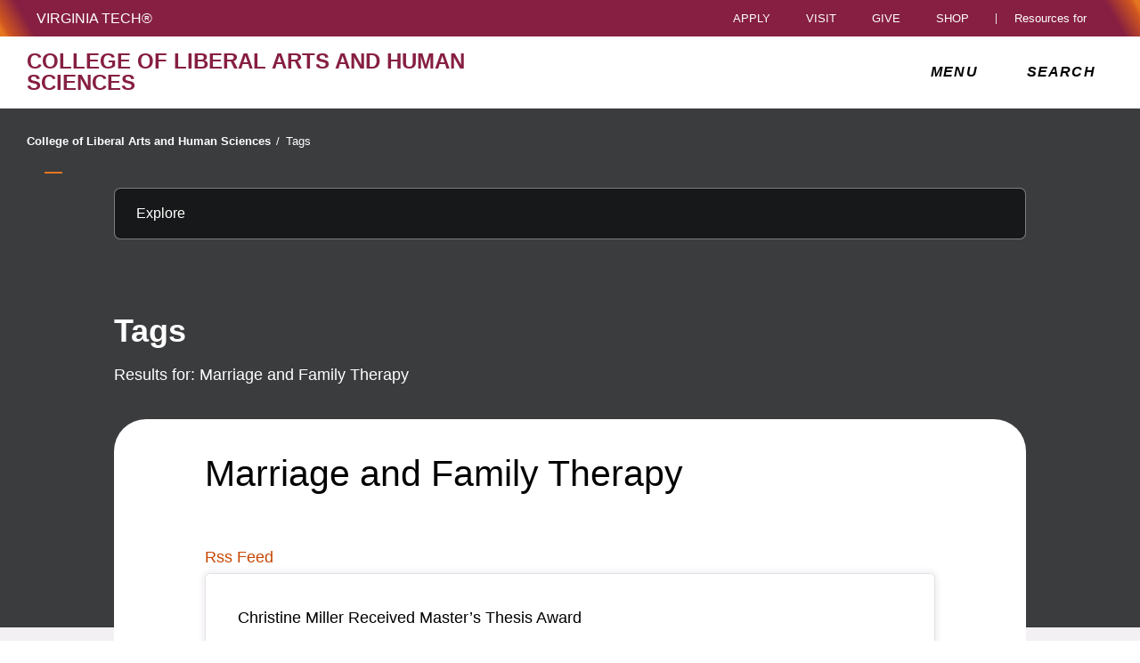

--- FILE ---
content_type: text/html;charset=utf-8
request_url: https://sopa.vt.edu/content/liberalarts_vt_edu/en/tags.html?tag=liberalarts_vt_edu:research-interest/marriage-and-family-therapy
body_size: 16638
content:
<!DOCTYPE html>
<html lang="en">

<head>
    
    
    
    <meta http-equiv="content-type" content="text/html; charset=UTF-8"/>
    <meta name="generator" content="Ensemble: https://ensemble.cms.vt.edu/"/>
    <link rel="shortcut icon" href="//assets.cms.vt.edu/favicon/favicon.ico"/>
    
    
    <meta name="pageType" content="search-page"/>
    <meta name="created" content="2020-04-20T11:18:49Z"/>
    <meta name="pubdate" content="2019-11-11T11:55:09Z"/>
    <meta name="last-modified" content="2019-11-11T11:55:09Z"/>
    
    <meta property="og:url" content="https://liberalarts.vt.edu/content/liberalarts_vt_edu/en/tags.html"/>
    <meta property="og:type" content="article"/>
    <meta property="og:title" content="Tags"/>
    <meta name="twitter:url" content="https://liberalarts.vt.edu/content/liberalarts_vt_edu/en/tags.html"/>
    <meta name="twitter:title" content="Tags"/>
    <meta name="twitter:card" content="summary"/>
    <meta property="thumbnail" content=""/>
<!--
<PageMap>
 <DataObject type="document">
  <Attribute name="title">Tags</Attribute>
  <Attribute name="description"></Attribute>
  <Attribute name="keywords"></Attribute>
  <Attribute name="pageType">search-page</Attribute>
 </DataObject>
 <DataObject type="thumbnail"><Attribute name="src" value=""></Attribute></DataObject>
</PageMap> 
-->

<meta name="viewport" content="width=device-width, initial-scale=1.0"/>
<meta http-equiv="X-UA-Compatible" content="IE=edge"/>
<meta name="format-detection" content="telephone=no"/>
<meta name="facebook-domain-verification" content="o361an7jijh586jgybynmv8u73lpyr"/>
<script src="https://www.assets.cms.vt.edu/jquery/archives/jquery-3.cms.min.js"></script>

<script src="https://www.assets.cms.vt.edu/js/popper/archives/1.16.1/popper.min.js"></script>

<script src="https://www.assets.cms.vt.edu/bootstrap/archives/4.5.latest/js/bootstrap.min.js"></script>

<script defer src="https://www.assets.cms.vt.edu/font-awesome/archives-pro/5.latest/js/all.min.js"></script>

<!-- bootstrap responsive tabs -->
<script src="https://www.assets.cms.vt.edu/bootstrap/bootstrap-responsive-tabs/js/responsive-tabs.js"></script>


    
<link rel="stylesheet" href="/etc/clientlibs/vtlibs/main.lc-hash-lc.css" type="text/css">
<script src="/etc/clientlibs/vtlibs/main.lc-hash-lc.js"></script>


<link href="/etc/designs/vt-designs/vt-one.css" rel="stylesheet" type="text/css"/>
<link type="text/css" rel="stylesheet" href="/global_assets/templates/one/css/root.min.css"/>



<!-- Google Tag Manager -->

<script>(function(w,d,s,l,i){w[l]=w[l]||[];w[l].push({'gtm.start':
new Date().getTime(),event:'gtm.js'});var f=d.getElementsByTagName(s)[0],
j=d.createElement(s),dl=l!='dataLayer'?'&l='+l:'';j.async=true;j.src=
'//www.googletagmanager.com/gtm.js?id='+i+dl;f.parentNode.insertBefore(j,f);
})(window,document,'script','dataLayer','GTM-PDXC6S');</script>

<script>(function(w,d,s,l,i){w[l]=w[l]||[];w[l].push({'gtm.start':
      new Date().getTime(),event:'gtm.js'});var f=d.getElementsByTagName(s)[0],
      j=d.createElement(s),dl=l!='dataLayer'?'&l='+l:'';j.async=true;j.src=
      'https://www.googletagmanager.com/gtm.js?id='+i+dl;f.parentNode.insertBefore(j,f);
      })(window,document,'script','dataLayer','GTM-P6F85Q5');</script>
<!-- End Google Tag Manager -->

  <link type="text/css" href="/local_assets/www.liberalarts.vt.edu/one/modifyGlobalTemplate.css" rel="stylesheet"/>
  <script type="text/javascript" src="/local_assets/www.liberalarts.vt.edu/one/modifyGlobalJS.js"></script>
<title>Tags  | College of Liberal Arts and Human Sciences | Virginia Tech</title>
</head>

<body id="vt_theme_one" class="vt-search norightcol search-page clahs-main">
    <!-- Google Tag Manager (noscript) -->

<noscript><iframe src="https://www.googletagmanager.com/ns.html?id=GTM-PDXC6S" height="0" width="0" style="display:none;visibility:hidden"></iframe></noscript>

<noscript><iframe src="https://www.googletagmanager.com/ns.html?id=GTM-P6F85Q5" height="0" width="0" style="display:none;visibility:hidden"></iframe></noscript>
<!-- End Google Tag Manager (noscript) -->
    




<header class="header">
	<nav aria-label="Skip Links">
		<ul class="vt-skip-nav">
			<li class="vt-skip-navItem"><a class="vt-skip-navLink" href="#vt_main">Skip to main content</a></li>
			<li class="vt-skip-navItem"><a class="vt-skip-navLink" href="#vt_search_box" onclick="searchToggle();">Skip to search</a>
			</li>
		</ul>
	</nav>
	<div class="vt-wordMark">
		<a class="vt-wordMark-link" href="https://www.vt.edu"><img alt="" class="vt-wordMark-logo-image" src="https://www.assets.cms.vt.edu/images/whiteVTonTransparent.svg" focusable="false" aria-hidden="true"/><span class="vt-wordMark-text">Virginia Tech&reg;<span class="sr-only">
					home</span></span></a>
	</div>
	<div class="row vt-one-preHeader">
		<div class="vt-universal-access">
			<button onclick="accessToggle()" class="vt-access-toggle" aria-labelledby="vt_universal_access_label">
				<img alt="" src="https://www.assets.cms.vt.edu/images/accessibility_icon_white.svg" class="vt-access-toggle-icon vt-transparent-bg" focusable="false" aria-hidden="true"/>
				<span class="sr-only">Universal Access Toggle</span>
			</button>
			<div role="tooltip" id="vt_universal_access_label" class="vt-universal-access-label">Universal Access</div>
			<div role="dialog" id="vt_access_dialog" aria-labelledby="vt_access_dialog_label" aria-describedby="vt_access_dialog_label" aria-modal="true" class="vt-access-dialog-wrapper" aria-hidden="true">
				<div class="vt-access-dialog">
					<button onclick="accessToggle()" class="vt-access-dialog-close" tabindex="-1" aria-label="Close Universal Access dialog">
						<span class="far fa-times" focusable="false" aria-hidden="true"></span>
						<span class="sr-only">Close Universal Access dialog</span>
					</button>
					<span id="vt_access_dialog_label" class="vt-access-dialog-label">Universal Access Options</span>
					<ul class="vt-access-options" role="group">
						<li class="vt-access-item"><a href="https://www.vt.edu/accessibility/barrier.html" onclick="accessToggle()" class="vt-access-item-link" tabindex="-1"><img src="https://www.assets.cms.vt.edu/images/vt-accessibility_report-barrier.svg" alt="" class="vt-access-item-linkImage vt-transparent-bg" focusable="false" aria-hidden="true"/><span class="vt-access-item-linkText">Report a
									barrier</span></a>
						</li>
						<li class="vt-access-item"><a href="https://www.vt.edu/accessibility.html" onclick="accessToggle()" class="vt-access-item-link" tabindex="-1"><img src="https://www.assets.cms.vt.edu/images/vt-accessibility_accessibility-portal.svg" alt="" class="vt-access-item-linkImage vt-transparent-bg" focusable="false" aria-hidden="true"/><span class="vt-access-item-linkText">Accessibility
									portal</span></a></li>
						<li class="vt-access-item vt-access-slider">
							<button id="vt_ua_pauseallvids" onclick="pauseAllVids();" class="vt-access-item-slider" tabindex="-1" aria-pressed="false">
								<img src="https://www.assets.cms.vt.edu/images/toggle_slider_off-01.svg" alt="" class="vt-access-item-sliderImage vt-transparent-bg vt-toggle-off" focusable="false" aria-hidden="true"/>
								<img src="https://www.assets.cms.vt.edu/images/toggle_slider_on-01.svg" alt="" class="vt-access-item-sliderImage vt-transparent-bg vt-toggle-on d-none" focusable="false" aria-hidden="true"/>
								<span class="vt-access-item-slider-text">Pause all background videos</span>
								<!-- <span class="vt-access-item-slider-text vt-toggle-on d-none">Disable pause all background videos</span> -->
								<!-- <img src="https://www.assets.cms.vt.edu/images/vt-accessibility_pauseVids.svg" alt="" class="vt-access-item-linkImage vt-transparent-bg" focusable="false" aria-hidden="true" />
						<span class="vt-access-item-linkText">Pause all background videos</span> -->
							</button>
						</li>
						<li class="vt-access-item vt-access-slider">
							<button id="vt_ua_underlineLinks" onclick="linkUnderlineToggle();" class="vt-access-item-slider" tabindex="-1" aria-pressed="false">
								<img src="https://www.assets.cms.vt.edu/images/toggle_slider_off-01.svg" alt="" class="vt-access-item-sliderImage vt-transparent-bg vt-toggle-off" focusable="false" aria-hidden="true"/>
								<img src="https://www.assets.cms.vt.edu/images/toggle_slider_on-01.svg" alt="" class="vt-access-item-sliderImage vt-transparent-bg vt-toggle-on d-none" focusable="false" aria-hidden="true"/>
								<span class="vt-access-item-slider-text">Underline all links</span>
								<!-- <span class="vt-access-item-slider-text vt-toggle-on d-none">Disable underline all links</span> -->
								<!-- <img src="https://www.assets.cms.vt.edu/images/vt-accessibility_underline.svg" alt="" class="vt-access-item-linkImage vt-transparent-bg" focusable="false" aria-hidden="true" />
						<span class="vt-access-item-linkText">Turn link underline <span class="vt-underline-on">On</span><span class="vt-underline-off">Off</span></span> -->
							</button>
						</li>

					</ul>
				</div> <!-- end vt-access-dialog -->
			</div> <!-- end vt_access_dialog -->
		</div> <!-- end vt-universal-access -->

		<nav class="vt-actions-header" aria-label="Actions and Audiences">
			<div class="vt-common-wrapper" aria-label="Actions" role="group">
				<ul id="vt_common">
					<li class="vt-common-item"><a class="vt-common-link" href="https://www.vt.edu/apply.html">Apply</a>
					</li>
					<li class="vt-common-item"><a class="vt-common-link" href="https://www.vt.edu/visit.html">Visit</a>
					</li>
					<li class="vt-common-item"><a class="vt-common-link" href="https://give.vt.edu">Give</a></li>

					<li class="vt-common-item">
						<div class="vt-shop-wrapper">
							<button id="vt_header_shop_toggle" class="vt-shop-toggle" aria-haspopup="true" aria-controls="vt_header_shop_options" aria-expanded="false">
								<span class="vt-shop-toggle-text">Shop</span>
								<span class="far fa-chevron-down" aria-hidden="true" focusable="false" role="presentation"></span>
							</button>
							<ul id="vt_header_shop_options" class="vt-shop-options closed" aria-labelledby="vt_header_shop_toggle" aria-hidden="true" role="menu">
								<li class="vt-shop-item" role="presentation"><a role="menuitem" class="vt-shop-item-link" tabindex="-1" href="https://shop.hokiesports.com/va-tech-hokies/hokie-gear/t-91478717+c-2389279856+z-8-2624068228?_s=bm-vt_edu_top_nav&amp;utm_source=vt_edu&amp;utm_medium=referral"><span class="vt-shop-title">Hokie Sports Shop</span><br/><span class="vt-shop-description">Apparel, clothing, gear and
											merchandise</span></a></li>
								<li class="vt-shop-item" role="presentation"><a role="menuitem" class="vt-shop-item-link" tabindex="-1" href="https://www.bkstr.com/virginiatechstore/home?cm_mmc=EduSite-_-PullDown-_-2130"><span class="vt-shop-title">Hokie Shop</span><br/><span class="vt-shop-description">University Bookstore,
											merchandise and gifts</span></a></li>
								<li class="vt-shop-item" role="presentation"><a role="menuitem" class="vt-shop-item-link" tabindex="-1" href="https://hokiegear.com"><span class="vt-shop-title">Hokie Gear</span><br/><span class="vt-shop-description">Everything you need to know about Hokie gear</span></a></li><li class="vt-shop-item" role="presentation"><a role="menuitem" class="vt-shop-item-link" tabindex="-1" href="https://www.vt.edu/plates"><span class="vt-shop-title">Hokie
											License Plates</span><br/><span class="vt-shop-description">Part of every Virginia Tech plate purchase
											funds
											scholarships</span></a></li>
							</ul>
						</div>
					</li>


				</ul>
			</div>
			<div id="vt_header_resources_for" class="vt-resources-for-wrapper" aria-label="Audiences" role="group">
				<button id="vt_header_resources_toggle" class="vt-resources-toggle" aria-haspopup="true" aria-controls="vt_header_resources_options" aria-expanded="false">
					<span class="vt-resources-toggle-text">Resources for</span>
					<span class="far fa-chevron-down" aria-hidden="true" focusable="false" role="presentation"></span>
				</button>
				<ul id="vt_header_resources_options" class="vt-resources-options closed" aria-labelledby="vt_header_resources_toggle" aria-hidden="true" role="menu">
					<li class="vt-resources-item" role="presentation"><a role="menuitem" tabindex="-1" class="vt-resources-item-link" href="https://www.vt.edu/admissions.html">Future Students</a>
					</li>
					<li class="vt-resources-item" role="presentation"><a role="menuitem" tabindex="-1" class="vt-resources-item-link" href="https://www.vt.edu/resources/current-students.html">Current
							Students</a></li>
					<li class="vt-resources-item" role="presentation"><a role="menuitem" tabindex="-1" class="vt-resources-item-link" href="https://www.vt.edu/resources/parents-and-families.html">Parents and Families</a></li>
					<li class="vt-resources-item" role="presentation"><a role="menuitem" tabindex="-1" class="vt-resources-item-link" href="https://www.vt.edu/resources/faculty-and-staff.html">Faculty and Staff</a></li>
					<li class="vt-resources-item" role="presentation"><a role="menuitem" tabindex="-1" class="vt-resources-item-link" href="https://alumni.vt.edu">Alumni</a></li>
					<li class="vt-resources-item" role="presentation"><a role="menuitem" tabindex="-1" class="vt-resources-item-link" href="https://www.vt.edu/link.html">Industry and Partners</a>
					</li>
				</ul>
			</div>
		</nav> <!-- end vt-actions-header -->
	</div> <!-- end vt-one-preHeader -->

	<div class="row vt-one-headerRow">
		<div class="col header-col">
			<div id="vt_logo" class="vt-logo">
				<a href="/" class="vt-logo-link">

					<span class="vt-logo-text">College of Liberal Arts and Human Sciences</span>

				</a>
			</div>

			<nav class="col" id="vt_nav" aria-label="Site Menu">
				<div class="linkWrapper">
					<button class="vt-nav-toggle" aria-controls="vt_offcanvas_nav" aria-expanded="false" onclick="javascript:navToggle();">
						<span class="vt-nav-toggleLabel">Menu</span>
						<span class="far fa-bars menu-open" aria-hidden="true" focusable="false" role="presentation"></span>
						<span class="far fa-times menu-close d-none" aria-hidden="true" focusable="false" role="presentation"></span>
					</button>
				</div>
				<div id="vt_offcanvas_nav" role="group" aria-label="Main Menu Drawer" aria-hidden="true" tabindex="-1">
					
					
						<ol id="vt_parent_org" class="vt-parent-org" aria-label="Parent Organization and Current Site">
							<li class="vt-currentSiteTitle">
								<a class="vt-currentSiteTitle-link" href="/" tabindex="-1">College of Liberal Arts and Human Sciences</a>
							</li>
						</ol>
					
					
<!-- Draws the top navigation for media-building-->



    <ul id="vt_main_nav" aria-label="Pages in Site">

  <li class="nav-item"><div class="link-wrapper"><a href="https://liberalarts.vt.edu/why-study-here.html" tabindex="-1">Why Study Here?</a></div></li> 
                    <li class="nav-item has-submenu">
                      <div class="link-wrapper">
                        <a href="https://liberalarts.vt.edu/about.html" class="" tabindex="-1">About</a>
                        <button tabindex="-1" class="fold-icon" onclick="javascript:foldAction(this);" aria-expanded="false" aria-label="About Submenu Toggle" aria-controls="about_submenu">
                          <span class="far fa-times" focusable="false"></span>
                          <span class="sr-only">About Submenu Toggle</span>
                        </button>
                      </div>
                          <ul class="submenu" id="about_submenu" role="group" aria-label="About Submenu">
                              <li class="nav-item"><a href="https://liberalarts.vt.edu/about/why-liberal-arts-.html" tabindex="-1">Why Liberal Arts?</a></li><li class="nav-item"><a href="https://liberalarts.vt.edu/about/from-the-dean.html" tabindex="-1">Office of the Dean</a></li><li class="nav-item"><a href="https://liberalarts.vt.edu/about/our-leadership.html" tabindex="-1">Our Leadership</a></li><li class="nav-item"><a href="https://liberalarts.vt.edu/about/our-faculty.html" tabindex="-1">Our Faculty</a></li><li class="nav-item"><a href="https://liberalarts.vt.edu/about/our-alumni.html" tabindex="-1">Alumni and Friends</a></li><li class="nav-item"><a href="https://liberalarts.vt.edu/about/giving.html" tabindex="-1">Giving</a></li><li class="nav-item"><a href="https://liberalarts.vt.edu/about/awards-and-honors.html" tabindex="-1">Awards and Honors</a></li><li class="nav-item"><a href="https://liberalarts.vt.edu/about/staff-association.html" tabindex="-1">Staff Association</a></li><li class="nav-item"><a href="https://liberalarts.vt.edu/about/international-initiatives.html" tabindex="-1">International Initiatives</a></li><li class="nav-item"><a href="https://liberalarts.vt.edu/about/faculty-and-staff-resources.html" tabindex="-1">Faculty and Staff Resources</a></li>
                          </ul>
                    </li>

                    <li class="nav-item"><div class="link-wrapper"><a href="https://liberalarts.vt.edu/contact-us.html" tabindex="-1">Contact Us</a></div></li> 
                    <li class="nav-item has-submenu">
                      <div class="link-wrapper">
                        <a href="https://liberalarts.vt.edu/academics.html" class="" tabindex="-1">Academics</a>
                        <button tabindex="-1" class="fold-icon" onclick="javascript:foldAction(this);" aria-expanded="false" aria-label="Academics Submenu Toggle" aria-controls="academics_submenu">
                          <span class="far fa-times" focusable="false"></span>
                          <span class="sr-only">Academics Submenu Toggle</span>
                        </button>
                      </div>
                          <ul class="submenu" id="academics_submenu" role="group" aria-label="Academics Submenu">
                              <li class="nav-item"><a href="https://liberalarts.vt.edu/academics/majors-and-minors.html" tabindex="-1">Majors and Minors</a></li><li class="nav-item"><a href="https://liberalarts.vt.edu/academics/graduate-programs.html" tabindex="-1">Graduate Programs</a></li><li class="nav-item"><a href="https://liberalarts.vt.edu/academics/online-programs.html" tabindex="-1">Online Programs</a></li><li class="nav-item"><a href="https://liberalarts.vt.edu/academics/accelerated-graduate-programs.html" tabindex="-1">Accelerated Graduate Programs</a></li>
                          </ul>
                    </li>

                    
                    <li class="nav-item has-submenu">
                      <div class="link-wrapper">
                        <a href="https://liberalarts.vt.edu/beyond-the-classroom.html" class="" tabindex="-1">Beyond the Classroom</a>
                        <button tabindex="-1" class="fold-icon" onclick="javascript:foldAction(this);" aria-expanded="false" aria-label="Beyond the Classroom Submenu Toggle" aria-controls="beyond_the_classroom_submenu">
                          <span class="far fa-times" focusable="false"></span>
                          <span class="sr-only">Beyond the Classroom Submenu Toggle</span>
                        </button>
                      </div>
                          <ul class="submenu" id="beyond_the_classroom_submenu" role="group" aria-label="Beyond the Classroom Submenu">
                              <li class="nav-item"><a href="https://liberalarts.vt.edu/beyond-the-classroom/student-organizations.html" tabindex="-1">Student Organizations</a></li><li class="nav-item"><a href="https://liberalarts.vt.edu/beyond-the-classroom/college-ambassador-program.html" tabindex="-1">College Ambassador Program</a></li><li class="nav-item"><a href="https://liberalarts.vt.edu/beyond-the-classroom/undergraduate-research.html" tabindex="-1">Undergraduate Research</a></li><li class="nav-item"><a href="https://liberalarts.vt.edu/beyond-the-classroom/study-abroad.html" tabindex="-1">Study Abroad</a></li><li class="nav-item"><a href="https://liberalarts.vt.edu/beyond-the-classroom/scholarships-and-awards.html" tabindex="-1">Scholarships and Awards</a></li><li class="nav-item"><a href="https://liberalarts.vt.edu/beyond-the-classroom/internships.html" tabindex="-1">Internships</a></li><li class="nav-item"><a href="https://liberalarts.vt.edu/beyond-the-classroom/academic-and-career-advising.html" tabindex="-1">Academic and Career Advising</a></li><li class="nav-item"><a href="https://liberalarts.vt.edu/beyond-the-classroom/career-exploration.html" tabindex="-1">Career Exploration</a></li>
                          </ul>
                    </li>

                    
                    <li class="nav-item has-submenu">
                      <div class="link-wrapper">
                        <a href="https://liberalarts.vt.edu/departments-and-schools.html" class="" tabindex="-1">Departments and Schools</a>
                        <button tabindex="-1" class="fold-icon" onclick="javascript:foldAction(this);" aria-expanded="false" aria-label="Departments and Schools Submenu Toggle" aria-controls="departments_and_schools_submenu">
                          <span class="far fa-times" focusable="false"></span>
                          <span class="sr-only">Departments and Schools Submenu Toggle</span>
                        </button>
                      </div>
                          <ul class="submenu" id="departments_and_schools_submenu" role="group" aria-label="Departments and Schools Submenu">
                              <li class="nav-item"><a href="https://liberalarts.vt.edu/departments-and-schools/department-of-english.html" tabindex="-1">Department of English</a></li><li class="nav-item"><a href="https://liberalarts.vt.edu/departments-and-schools/department-of-history.html" tabindex="-1">Department of History</a></li><li class="nav-item"><a href="https://liberalarts.vt.edu/departments-and-schools/department-of-human-development-and-family-science.html" tabindex="-1">Department of Human Development and Family Science</a></li><li class="nav-item"><a href="https://liberalarts.vt.edu/departments-and-schools/department-of-modern-and-classical-languages-and-literatures.html" tabindex="-1">Department of Modern and Classical Languages and Literatures</a></li><li class="nav-item"><a href="https://liberalarts.vt.edu/departments-and-schools/department-of-philosophy.html" tabindex="-1">Department of Philosophy</a></li><li class="nav-item"><a href="https://liberalarts.vt.edu/departments-and-schools/department-of-political-science.html" tabindex="-1">Department of Political Science</a></li><li class="nav-item"><a href="https://liberalarts.vt.edu/departments-and-schools/department-of-religion-and-culture.html" tabindex="-1">Department of Religion and Culture</a></li><li class="nav-item"><a href="https://liberalarts.vt.edu/departments-and-schools/department-of-science-technology-and-society.html" tabindex="-1">Department of Science, Technology, and Society</a></li><li class="nav-item"><a href="https://liberalarts.vt.edu/departments-and-schools/department-of-sociology.html" tabindex="-1">Department of Sociology</a></li><li class="nav-item"><a href="https://liberalarts.vt.edu/departments-and-schools/school-of-communication.html" tabindex="-1">School of Communication</a></li><li class="nav-item"><a href="https://liberalarts.vt.edu/departments-and-schools/school-of-education.html" tabindex="-1">School of Education</a></li><li class="nav-item"><a href="https://liberalarts.vt.edu/departments-and-schools/school-of-performing-arts-.html" tabindex="-1">School of Public and International Affairs</a></li><li class="nav-item"><a href="https://liberalarts.vt.edu/departments-and-schools/rotc.html" tabindex="-1">Reserve Officer Training Corps</a></li>
                          </ul>
                    </li>

                    <li class="nav-item"><div class="link-wrapper"><a href="https://liberalarts.vt.edu/research-centers.html" tabindex="-1">Centers, Labs, and Programs</a></div></li> 
                    <li class="nav-item has-submenu">
                      <div class="link-wrapper">
                        <a href="https://liberalarts.vt.edu/research.html" class="" tabindex="-1">Research</a>
                        <button tabindex="-1" class="fold-icon" onclick="javascript:foldAction(this);" aria-expanded="false" aria-label="Research Submenu Toggle" aria-controls="research_submenu">
                          <span class="far fa-times" focusable="false"></span>
                          <span class="sr-only">Research Submenu Toggle</span>
                        </button>
                      </div>
                          <ul class="submenu" id="research_submenu" role="group" aria-label="Research Submenu">
                              <li class="nav-item"><a href="https://liberalarts.vt.edu/research/liberalarts-grant-resources.html" tabindex="-1">Grant Resources and Opportunities</a></li><li class="nav-item"><a href="https://liberalarts.vt.edu/research/research-contacts.html" tabindex="-1">Research Contacts</a></li><li class="nav-item"><a href="https://liberalarts.vt.edu/research/research-stories.html" tabindex="-1">Research Stories</a></li><li class="nav-item"><a href="https://liberalarts.vt.edu/research/research-briefs.html" tabindex="-1">Research Briefs</a></li><li class="nav-item"><a href="https://liberalarts.vt.edu/research/research-projects.html" tabindex="-1">Research Projects</a></li><li class="nav-item"><a href="https://liberalarts.vt.edu/research/graduate-research.html" tabindex="-1">Graduate Student Research</a></li><li class="nav-item"><a href="https://liberalarts.vt.edu/research/liberalarts-research-fellowships.html" tabindex="-1">Research Fellowships and Workshops</a></li>
                          </ul>
                    </li>

                    <li class="nav-item"><div class="link-wrapper"><a href="https://liberalarts.vt.edu/bookshelf.html" tabindex="-1">Bookshelf</a></div></li> 
                    <li class="nav-item has-submenu">
                      <div class="link-wrapper">
                        <a href="https://liberalarts.vt.edu/news.html" class="" tabindex="-1">News and Features</a>
                        <button tabindex="-1" class="fold-icon" onclick="javascript:foldAction(this);" aria-expanded="false" aria-label="News and Features Submenu Toggle" aria-controls="news_and_features_submenu">
                          <span class="far fa-times" focusable="false"></span>
                          <span class="sr-only">News and Features Submenu Toggle</span>
                        </button>
                      </div>
                          <ul class="submenu" id="news_and_features_submenu" role="group" aria-label="News and Features Submenu">
                              <li class="nav-item"><a href="https://liberalarts.vt.edu/news/articles.html" tabindex="-1">News Stories</a></li><li class="nav-item"><a href="https://liberalarts.vt.edu/news/in-the-news.html" tabindex="-1">Media Mentions</a></li><li class="nav-item"><a href="https://liberalarts.vt.edu/news/academic-news.html" tabindex="-1">Academic News</a></li><li class="nav-item"><a href="https://liberalarts.vt.edu/news/events.html" tabindex="-1">Featured College Events</a></li><li class="nav-item"><a href="https://liberalarts.vt.edu/news/video.html" tabindex="-1">Video</a></li><li class="nav-item"><a href="https://liberalarts.vt.edu/news/magazine.html" tabindex="-1">Magazine</a></li>
                          </ul>
                    </li>

                    
                    <li class="nav-item has-submenu">
                      <div class="link-wrapper">
                        <a href="https://liberalarts.vt.edu/alumni.html" class="" tabindex="-1">Alumni and Friends</a>
                        <button tabindex="-1" class="fold-icon" onclick="javascript:foldAction(this);" aria-expanded="false" aria-label="Alumni and Friends Submenu Toggle" aria-controls="alumni_and_friends_submenu">
                          <span class="far fa-times" focusable="false"></span>
                          <span class="sr-only">Alumni and Friends Submenu Toggle</span>
                        </button>
                      </div>
                          <ul class="submenu" id="alumni_and_friends_submenu" role="group" aria-label="Alumni and Friends Submenu">
                              <li class="nav-item"><a href="https://liberalarts.vt.edu/alumni/alumni-advisory-board.html" tabindex="-1">Alumni Engagement Committee</a></li><li class="nav-item"><a href="https://liberalarts.vt.edu/alumni/alumni-bookshelf.html" tabindex="-1">Alumni Bookshelf</a></li><li class="nav-item"><a href="https://liberalarts.vt.edu/alumni/news-stories.html" tabindex="-1">Alumni News and Profiles</a></li><li class="nav-item"><a href="https://liberalarts.vt.edu/alumni/looking-for-your-college.html" tabindex="-1">Looking for Your College?</a></li><li class="nav-item"><a href="https://liberalarts.vt.edu/alumni/events.html" tabindex="-1">Events</a></li><li class="nav-item"><a href="https://liberalarts.vt.edu/alumni/contact-us.html" tabindex="-1">Contact Us</a></li><li class="nav-item"><a href="https://liberalarts.vt.edu/alumni/illuminators-messages.html" tabindex="-1">Illuminators Messages to Alumni</a></li><li class="nav-item"><a href="https://liberalarts.vt.edu/alumni/photo-gallery.html" tabindex="-1">Photo Gallery</a></li><li class="nav-item"><a href="https://liberalarts.vt.edu/alumni/be-proud.html" tabindex="-1">Be Proud</a></li><li class="nav-item"><a href="https://liberalarts.vt.edu/alumni/be-involved.html" tabindex="-1">Be Involved</a></li><li class="nav-item"><a href="https://liberalarts.vt.edu/alumni/be-invested.html" tabindex="-1">Be Invested</a></li><li class="nav-item"><a href="https://liberalarts.vt.edu/alumni/awards.html" tabindex="-1">Alumni Awards and Hall of Honor</a></li>
                          </ul>
                    </li>

                    <li class="nav-item"><div class="link-wrapper"><a href="https://liberalarts.vt.edu/commencement.html" tabindex="-1">Commencement</a></div></li> <li class="nav-item"><div class="link-wrapper"><a href="https://liberalarts.vt.edu/calendar.html" tabindex="-1">Events Calendar</a></div></li> <li class="nav-item"><div class="link-wrapper"><a href="https://liberalarts.vt.edu/humanities-week.html" tabindex="-1">Virginia Tech Humanities Week</a></div></li> <li class="nav-item"><div class="link-wrapper"><a href="https://liberalarts.vt.edu/find-your-career.html" tabindex="-1">Find Your Career</a></div></li> 
  </ul>
    <div class="vt-common-wrapper" aria-label="Actions" role="group">
      <ul class="vt-actions-nav">
        <li class="vt-common-item"><a class="vt-common-link" href="https://vt.edu/apply.html">Apply</a></li>
        <li class="vt-common-item"><a class="vt-common-link" href="https://vt.edu/visit.html">Visit</a></li>
        <li class="vt-common-item"><a class="vt-common-link" href="https://give.vt.edu">Give</a></li>

        <li class="vt-shop-wrapper d-md-none">
          <div class="vt-nav-shop-wrapper">
            <button id="vt_nav_shop_toggle" class="vt-shop-toggle fold-icon" aria-controls="vt_nav_shop_options" aria-expanded="false">
              <span class="vt-nav-shop-title">Shop</span>
              <span class="far fa-times" focusable="false"></span>
            </button>
            <ul id="vt_nav_shop_options" class="vt-shop-options open" aria-labelledby="vt_header_shop_toggle" aria-hidden="true" role="menu">
								<li class="vt-shop-item" role="presentation"><a role="menuitem" class="vt-shop-item-link" tabindex="-1" href="https://shop.hokiesports.com/va-tech-hokies/hokie-gear/t-91478717+c-2389279856+z-8-2624068228?_s=bm-vt_edu_top_nav&amp;utm_source=vt_edu&amp;utm_medium=referral"><span class="vt-shop-title">Hokie Sports Shop</span><br><span class="vt-shop-description">Apparel, clothing, gear and
											merchandise</span></a></li>
								<li class="vt-shop-item" role="presentation"><a role="menuitem" class="vt-shop-item-link" tabindex="-1" href="https://www.bkstr.com/virginiatechstore/home?cm_mmc=EduSite-_-PullDown-_-2130"><span class="vt-shop-title">Hokie Shop</span><br><span class="vt-shop-description">University Bookstore,
											merchandise and gifts</span></a></li>
								<li class="vt-shop-item" role="presentation"><a role="menuitem" class="vt-shop-item-link" tabindex="-1" href="https://hokiegear.com"><span class="vt-shop-title">Hokie Gear</span><br><span class="vt-shop-description">Everything you need to know about Hokie gear</span></a></li><li class="vt-shop-item" role="presentation"><a role="menuitem" class="vt-shop-item-link" tabindex="-1" href="https://www.vt.edu/plates"><span class="vt-shop-title">Hokie
											License Plates</span><br><span class="vt-shop-description">Part of every Virginia Tech plate purchase
											funds
											scholarships</span></a></li>
							</ul>
          </div>
        </li>

      </ul>
    </div>
    <div class="vt-resources-for-wrapper d-md-none">
      <div class="vt-nav-resources-wrapper" aria-label="Audiences" role="group">
        <div class="vt-resources-link-wrapper">
          <button id="vt_nav_resources_toggle" class="fold-icon vt-resources-toggle" aria-controls="vt_nav_resources_options" aria-expanded="true">
            <span class="vt-nav-resources-title">Resources for</span>
            <span class="far fa-times" focusable="false"></span>
          </button>
        </div>
        <ul id="vt_nav_resources_options" class="vt-resources-options open" aria-labelledby="vt_nav_resources_toggle" role="menu">
          <li class="vt-resources-item" role="presentation"><a role="menuitem" tabindex="-1" class="vt-resources-item-link" href="https://vt.edu/admissions.html">Future Students</a></li>
          <li class="vt-resources-item" role="presentation"><a role="menuitem" tabindex="-1" class="vt-resources-item-link" href="https://vt.edu/resources/current-students.html">Current Students</a></li>
          <li class="vt-resources-item" role="presentation"><a role="menuitem" tabindex="-1" class="vt-resources-item-link" href="https://vt.edu/resources/parents-and-families.html">Parents and Families</a></li>
          <li class="vt-resources-item" role="presentation"><a role="menuitem" tabindex="-1" class="vt-resources-item-link" href="https://vt.edu/resources/faculty-and-staff.html">Faculty and Staff</a></li>
          <li class="vt-resources-item" role="presentation"><a role="menuitem" tabindex="-1" class="vt-resources-item-link" href="https://alumni.vt.edu">Alumni</a></li>
          <li class="vt-resources-item" role="presentation"><a role="menuitem" tabindex="-1" class="vt-resources-item-link" href="https://vt.edu/resources/industry-and-partners.html">Industry and Partners</a></li>
        </ul>
      </div>
    </div>


				</div>
			</nav><!-- end vt_nav -->

			<div class="col" id="vt_header_search" role="search">
				<div class="linkWrapper">
					<button class="vt-search-toggle" aria-controls="vt_search_drawer" onclick="javascript:searchToggle();" aria-label="enter search terms">
						<span class="vt-search-toggleLabel">Search</span>
						<span class="far fa-search search-open" aria-hidden="true" focusable="false" role="presentation"></span>
						<span class="far fa-times search-close d-none" aria-hidden="true" focusable="false" role="presentation"></span>
					</button>
				</div>
				<!-- GOOGLE JSON SEARCH
				** These elements are placed based on design concepts Apr 26, 2023.
				** Current designs use a two-column results page layout.
				** Form and options span the screen, everything else to a column -->
				<script src="https://www.assets.cms.vt.edu/js/x509/x509.js"></script>
				<div class="vt-search-wrapper" id="vt_search_drawer" data-searchpageid="014605715938893978548:80loa2rutjq" data-name="siteURL" data-value="liberalarts.vt.edu" aria-label="Search Drawer" role="group">

					<!-- Live region -->
					<div role="status" class="vt-status-announce sr-only" id="vt_status_announce"></div>

					<form class="vt-header-search-form vt-one vt-header-search-form-tools" id="vt_header_search_form" accept-charset="utf-8">
						<label id="vtx_header_query_label" class="sr-only">Search query</label>
						<input id="vt_search_box" class="vt-header-search-q" autocomplete="off" type="text" size="10" name="q" title="search" aria-label="search" dir="ltr" spellcheck="false" aria-labelledby="vtx_header_query_label"/>
						<div class="" id="gs_st50" dir="ltr">
							<a class="" href="javascript:void(0)" title="Clear search box" role="button" style="display: none;"><span class="" id="gs_cb50" aria-hidden="true">×</span></a>
						</div>
						<button class="vt-header-search-button" id="vt_header_search_button" type="submit" name="vt-header-search-btn" title="Submit search" aria-label="Submit search">
							<span class="vt-search-submit-btn-text">search</span>
							<svg class="vt-search-submit-btn-img vt-arrow-right" data-name="Arrow right" xmlns="http://www.w3.org/2000/svg" viewBox="0 0 9.71777 9.67128" aria-hidden="true" focusable="false" role="presentation">
								<path fill="currentColor" data-name="right" d="M9.22016,5.31671a.712.712,0,0,0,.0061-1.0069l-.0061-.0061-3.895-3.839a.72054.72054,0,0,0-1.017,1.021l2.27,2.278c.186.187.124.339-.142.339H.98116a.722.722,0,0,0,0,1.443h5.454c.265,0,.329.152.142.339l-2.269,2.279a.72019.72019,0,0,0,1.017,1.02Z">
								</path>
							</svg>
							<svg class="vt-search-submit-btn-img vt-magnify" viewBox="0 0 15.474 16" aria-hidden="true" focusable="false" role="presentation" xmlns="http://www.w3.org/2000/svg">
								<path id="search-icon" fill="currentColor" d="M14.521,16a.932.932,0,0,1-.675-.289l-3.558-3.678a6.29,6.29,0,0,1-8.4-.645A6.747,6.747,0,0,1,0,6.67,6.743,6.743,0,0,1,1.89,1.954a6.3,6.3,0,0,1,9.124,0,6.889,6.889,0,0,1,.623,8.683l3.558,3.679a1.011,1.011,0,0,1,0,1.4A.928.928,0,0,1,14.521,16ZM6.451,1.971A4.444,4.444,0,0,0,3.238,3.348a4.813,4.813,0,0,0,0,6.645,4.438,4.438,0,0,0,6.426,0,4.817,4.817,0,0,0,0-6.645A4.441,4.441,0,0,0,6.451,1.971Z"/>
							</svg>
						</button>
						<div class="" title="clear results">&nbsp;</div>
						<div class="vt-header-site-search">
							<div class="vt-site-search">
								<!-- inject site search options -->
								<div class="vt-site-search-row">
									<input class="vt-site-search-option vt-option-searchThisSite" type="radio" id="vt_option_searchThisSite" name="siteSearch" value="014605715938893978548:80loa2rutjq" data-site-search="site:liberalarts.vt.edu" data-search="014605715938893978548:80loa2rutjq" data-name="websearch" data-domain="on liberalarts.vt.edu" checked/>
									<label class="vt-site-search-label" for="vt_option_searchThisSite">
										Search this site <span class="vt-site-search-label-text sr-only"></span>
									</label>
									<span class="vt-search-radio-button"></span>
								</div>
								<div class="vt-site-search-row">
									<input class="vt-site-search-option vt-option-searchAllSites" type="radio" id="vt_option_searchAllSites" name="siteSearch" value="012042020361247179657:wmrvw9b99ug" data-site-search="" data-search="012042020361247179657:wmrvw9b99ug" data-name="websearch" data-domain="on all sites"/>
									<label class="vt-site-search-label" for="vt_option_searchAllSites">
										Search all vt.edu sites <span class="vt-site-search-label-text sr-only"></span>
									</label>
									<span class="vt-search-radio-button"></span>
								</div>
								<div class="vt-site-search-row">
									<input class="vt-site-search-option vt-option-searchPeople" type="radio" id="vt_option_searchPeople" name="siteSearch" value="012042020361247179657:wmrvw9b99ug" data-site-search="" data-search="peoplesearch" data-search-peoplesearch="true" data-name="peoplesearch" data-domain="on all sites"/>
									<label class="vt-site-search-label" for="vt_option_searchPeople">
										People search <span class="vt-site-search-label-text sr-only"></span>
									</label>
									<span class="vt-search-radio-button"></span>
								</div>
							</div>
							<div class="vt-frequent">
								<span class="vt-frequent-label">Frequent Searches:</span>
								<div class="vt-frequent-links"></div>
							</div>
						</div><!-- end vt-header-site-search -->

					</form> <!-- end vt_header_search_form -->

					<div class="vt-header-search-wrapper">
					
						<!-- REFINEMENTS MENU  -->
						<div class="vt-header-refinement-wrapper vt-tabs" id="vt_refinements_menu" hidden>
							<div class="vt-refinement-menu vt-tablist" data-refinement="websearch" data-current-page="1" role="tablist"><!-- inject menu html --></div>
						</div>

						<!-- SEARCH RESULTS -->
						<div class="vt-results-wrapper">
							<div class="vt-results active" id="vt_results">

								<!-- Web search -->
								<div class="vt-websearch vt-results-display active" id="vt_websearch" role="tabpanel" tabindex="-1" aria-labelledby="vt_refine_menu_websearch" data-name="websearch">
									<div class="vt-websearch-label-sort-wrapper vt-search-label-sort-wrapper">
										
										<div class="vt-websearch-label vt-search-results-label" id="vt_websearch_label" tabindex="-1"> 
											<span class="vt-search-result-label-text" role="heading" aria-level="2"> 
												<span class="vt-search-result-label-text-name">Web</span> results for <span class="vt-search-result-query"></span>
												<span class="vt-search-domain-text"></span>
											</span> 
											<span class="vt-search-result-time">
												<span class="vt-search-result-time-page-text"></span>
											</span> 
										</div>
										<!-- inject sort menu -->
										<div class="vt-websearch-sort vt-search-results-sort">
											<select id="websearch_sort" data-name="websearch" data-label="" data-reset="false" aria-label="Sort websearch results" class="vt-sort-results" name="sort">
												<option class="sort-relevance" data-name="relevance" aria-label="sort results by relevance" value="relevance" selected="true">Sort by relevance</option>
												<option class="sort-date" aria-label="sort results by date, newest items first" value="date" data-name="date"> Sort by date</option>
											</select>
										</div>
									</div>
									<ol class="vt-promotion-results vt-results-promotion" data-name="promotion" id="vt_search_promotions"><!-- inject promotion list --></ol>
									<ol class="vt-websearch-results vt-results-list vt-results-websearch" id="vt_refinement_websearch" data-name="websearch"><!-- inject list items --></ol>

									<!-- inject pagination -->
									<div id="vt_websearch_pagination" class="vt-pagination-row vt-websearch-pagination" data-current-page="1">
										<div class="vt-pagination-prev">
											<a class="vt-pagination-link previous">
												<!--insert previous icon -->
												<span class="vt-pagination-text-wrapper"><svg class="svg-inline--fa fa-caret-left fa-w-6" focusable="false" aria-hidden="true" data-prefix="fa" data-icon="caret-left" role="img" xmlns="http://www.w3.org/2000/svg" viewBox="0 0 192 512" data-fa-i2svg=""><path fill="currentColor" d="M192 127.338v257.324c0 17.818-21.543 26.741-34.142 14.142L29.196 270.142c-7.81-7.81-7.81-20.474 0-28.284l128.662-128.662c12.599-12.6 34.142-3.676 34.142 14.142z"></path></svg></span>
											</a>
										</div>
										<div class="vt-pagination-current">
											<ol class="vt-pagination-list vt-pagination-pages">
												<!--insert pagination list items -->
											</ol>
										</div>
										<div class="vt-pagination-label"></div>
										<div class="vt-pagination-next">
											<a class="vt-pagination-link next">
												<!--insert previous icon -->
												<span class="vt-pagination-text-wrapper"><svg class="svg-inline--fa fa-caret-right fa-w-6" focusable="false" aria-hidden="true" data-prefix="fa" data-icon="caret-right" role="img" xmlns="http://www.w3.org/2000/svg" viewBox="0 0 192 512" data-fa-i2svg=""><path fill="currentColor" d="M0 384.662V127.338c0-17.818 21.543-26.741 34.142-14.142l128.662 128.662c7.81 7.81 7.81 20.474 0 28.284L34.142 398.804C21.543 411.404 0 402.48 0 384.662z"></path></svg></span>
											</a>
										</div>
									</div>

									<div class="vt-results-zero"><!-- inject zero results content --></div>
								</div> <!-- end vt-websearch -->

								<!-- News search -->
								<div class="vt-newssearch vt-results-display" id="vt_newssearch" role="tabpanel" tabindex="-1" aria-labelledby="vt_refine_menu_newssearch" data-name="newssearch">
									<div class="vt-newssearch-label-sort-wrapper vt-search-label-sort-wrapper">
										
										<div class="vt-newssearch-label vt-search-results-label" id="vt_newssearch_label" tabindex="-1"> 
											<span class="vt-search-result-label-text" role="heading" aria-level="2"> 
												<span class="vt-search-result-label-text-name">News</span> results for <span class="vt-search-result-query"></span>
												<span class="vt-search-domain-text"></span>
											</span> 
											<span class="vt-search-result-time">
												<span class="vt-search-result-time-page-text"></span>
											</span> 
										</div>
										<!-- inject sort menu -->
										<div class="vt-newssearch-sort vt-search-results-sort">
											<select id="newssearch_sort" data-name="newssearch" data-label="" data-reset="false" aria-label="Sort newssearch results" class="vt-sort-results" name="sort">
												<option class="sort-relevance" data-name="relevance" aria-label="sort results by relevance" value="relevance" selected="true">Sort by relevance</option>
												<option class="sort-date" aria-label="sort results by date, newest items first" value="date" data-name="date"> Sort by date</option>
											</select>
										</div>
									</div>
									<div class="vt-newssearch-options-wrapper vt-search-options-wrapper">
										<button title="Display search filters" class="vt-search-options-toggle" id="vt_header_search_options_toggle" aria-controls="vt_search_options" aria-expanded="false" aria-label="Display search filters">
											<span class="vt-search-flexRow">
												<span class="vt-search-options-toggle-text">Filter search</span>
												<svg class="vt-chevron-down" data-name="Chevron down" xmlns="http://www.w3.org/2000/svg" viewBox="0 0 9.71777 9.67128" aria-hidden="true" focusable="false" role="presentation">
													<defs><style>.b389679c-bad9-44b7-8303-665286dfb9b7 { fill: black; }</style></defs>
													<path id="ef4d9461-afc3-4685-9b1d-1ef8ba5aa693" data-name="arrow-down" class="b389679c-bad9-44b7-8303-665286dfb9b7" d="M4.86984,7.33356l-3.904-3.957a.377.377,0,0,1,0-.529l.4-.4A.365.365,0,0,1,1.882,2.44172l.00584.00584,2.982,3.02,2.96-3a.366.366,0,0,1,.51758-.00442l.00442.00442.4.4a.378.378,0,0,1,0,.53Z"></path>
												</svg>
											</span>
										</button>
										<form class="vt-search-options vt-header-search-options" id="vt_search_options" name="Search options" focusable="false" tabindex="-1" data-reset="false">
											<div class="vt-search-options-flex">
												<fieldset class="vt-search-options-fieldset">
													<legend class="vt-search-options-legend">Categories</legend>
													<div class="vt-search-options-checkbox">
														<input data-name="Academics" class="vt-search-options-input" type="checkbox" id="category_academics" name="categories" value="Academics" tabindex="-1"/>
														<label class="vt-search-options-label" for="category_academics">Academics</label>
														<span class="vt-search-options-span"></span>
													</div>
													<div class="vt-search-options-checkbox">
														<input data-name="Campus Experience" class="vt-search-options-input" type="checkbox" id="category_campus_experience" name="categories" value="Campus*Experience" tabindex="-1"/>
														<label class="vt-search-options-label" for="category_campus_experience">Campus Experience</label>
														<span class="vt-search-options-span"></span>
													</div>
													<div class="vt-search-options-checkbox">
														<input data-name="Culture" class="vt-search-options-input" type="checkbox" id="category_culture" name="categories" value="Culture" tabindex="-1"/>
														<label class="vt-search-options-label" for="category_culture">Culture</label>
														<span class="vt-search-options-span"></span>
													</div>
													<div class="vt-search-options-checkbox">
														<input data-name="Impact" class="vt-search-options-input" type="checkbox" id="category_impact" name="categories" value="Impact" tabindex="-1"/>
														<label class="vt-search-options-label" for="category_impact">Impact</label>
														<span class="vt-search-options-span"></span>
													</div>
													<div class="vt-search-options-checkbox">
														<input data-name="Research" class="vt-search-options-input" type="checkbox" id="category_research" name="categories" value="Research" tabindex="-1"/>
														<label class="vt-search-options-label" for="category_research">Research</label>
														<span class="vt-search-options-span"></span>
													</div>
												</fieldset>
												<fieldset class="vt-search-options-fieldset">
													<legend class="vt-search-options-legend">Story type</legend>
													<div class="vt-search-options-checkbox">
														<input data-name="Feature" class="vt-search-options-input" type="checkbox" id="storytype_feature" name="type" value="feature" tabindex="-1" data-filter="more:p:document-pagetype:article-page more:p:document-keywords:Feature"/>
														<label class="vt-search-options-label" for="storytype_feature">Feature</label>
														<span class="vt-search-options-span"></span>
													</div>
													<div class="vt-search-options-checkbox">
														<input data-name="Notice" class="vt-search-options-input" type="checkbox" id="storytype_notice" name="type" value="notice" tabindex="-1" data-filter="more:p:document-pagetype:article-page,general-page inurl:/notices/"/>
														<label class="vt-search-options-label" for="storytype_notice">Notice</label>
														<span class="vt-search-options-span"></span>
													</div>
													<div class="vt-search-options-checkbox">
														<input data-name="Article Story" class="vt-search-options-input" type="checkbox" id="storytype_story" name="type" value="article-page" tabindex="-1" data-filter="more:p:document-pagetype:article-page"/>
														<label class="vt-search-options-label" for="storytype_story">Story</label>
														<span class="vt-search-options-span"></span>
													</div>
													<div class="vt-search-options-checkbox"><input data-name="Video" class="vt-search-options-input" type="checkbox" id="storytype_video" name="type" value="video-page" tabindex="-1" data-filter="more:p:document-pagetype:video-page"/>
														<label class="vt-search-options-label" for="storytype_video">Video</label>
														<span class="vt-search-options-span"></span>
													</div>
												</fieldset>
												<div class="vt-search-options-submit-row">
													<button title="Apply filters" class="vt-search-options-submit" role="button" tabindex="-1" focusable="false" aria-hidden="true" aria-label="Apply filters">Apply filters</button>
													<button title="Clear filters" class="vt-search-options-clear" role="button" tabindex="-1" type="reset" focusable="false" aria-hidden="true" aria-label="Clear filters">Clear filters</button>
												</div>
											</div>
										</form>
									</div>
									<ol class="vt-newssearch-results vt-results-list vt-results-newssearch" id="vt_refinement_newssearch" data-name="newssearch"><!-- inject list items --></ol>
									
									<!-- inject pagination -->
									<div id="vt_newssearch_pagination" class="vt-pagination-row vt-newssearch-pagination" data-current-page="1">
										<div class="vt-pagination-prev">
											<a class="vt-pagination-link previous">
												<!--insert previous icon -->
												<span class="vt-pagination-text-wrapper"><svg class="svg-inline--fa fa-caret-left fa-w-6" focusable="false" aria-hidden="true" data-prefix="fa" data-icon="caret-left" role="img" xmlns="http://www.w3.org/2000/svg" viewBox="0 0 192 512" data-fa-i2svg=""><path fill="currentColor" d="M192 127.338v257.324c0 17.818-21.543 26.741-34.142 14.142L29.196 270.142c-7.81-7.81-7.81-20.474 0-28.284l128.662-128.662c12.599-12.6 34.142-3.676 34.142 14.142z"></path></svg></span>
											</a>
										</div>
										<div class="vt-pagination-current">
											<ol class="vt-pagination-list vt-pagination-pages">
												<!--insert pagination list items -->
											</ol>
										</div>
										<div class="vt-pagination-label"></div>
										<div class="vt-pagination-next">
											<a class="vt-pagination-link next">
												<!--insert previous icon -->
												<span class="vt-pagination-text-wrapper"><svg class="svg-inline--fa fa-caret-right fa-w-6" focusable="false" aria-hidden="true" data-prefix="fa" data-icon="caret-right" role="img" xmlns="http://www.w3.org/2000/svg" viewBox="0 0 192 512" data-fa-i2svg=""><path fill="currentColor" d="M0 384.662V127.338c0-17.818 21.543-26.741 34.142-14.142l128.662 128.662c7.81 7.81 7.81 20.474 0 28.284L34.142 398.804C21.543 411.404 0 402.48 0 384.662z"></path></svg></span>
											</a>
										</div>
									</div>
	
									<div class="vt-results-zero"><!-- inject zero results content --></div>
								</div> <!-- end vt-newssearch -->

								<!-- Video search -->
								<div class="vt-videosearch vt-results-display" id="vt_videosearch" role="tabpanel" tabindex="-1" aria-labelledby="vt_refine_menu_videosearch" data-name="videosearch">
									<div class="vt-videosearch-label-sort-wrapper vt-search-label-sort-wrapper">
										
										<div class="vt-videosearch-label vt-search-results-label" id="vt_videosearch_label" tabindex="-1"> 
											<span class="vt-search-result-label-text" role="heading" aria-level="2">
												<span class="vt-search-result-label-text-name">Video</span> results for <span class="vt-search-result-query"></span>
												<span class="vt-search-domain-text"></span>
											</span> 
											<span class="vt-search-result-time">
												<span class="vt-search-result-time-page-text"></span>
											</span> 
										</div>
										<!-- inject sort menu -->
										<div class="vt-videosearch-sort vt-search-results-sort">
											<select id="videosearch_sort" data-name="videosearch" data-label="" data-reset="false" aria-label="Sort videosearch results" class="vt-sort-results" name="sort">
												<option class="sort-relevance" data-name="relevance" aria-label="sort results by relevance" value="relevance" selected="true">Sort by relevance</option>
												<option class="sort-date" aria-label="sort results by date, newest items first" value="date" data-name="date"> Sort by date</option>
											</select>
										</div>
									</div>
									<ol class="vt-videosearch-results vt-results-list vt-results-videosearch" id="vt_refinement_videosearch" data-name="videosearch"><!-- inject list items --></ol>
									
									<!-- inject pagination -->
									<div id="vt_videosearch_pagination" class="vt-pagination-row vt-videosearch-pagination" data-current-page="1">
										<div class="vt-pagination-prev">
											<a class="vt-pagination-link previous">
												<!--insert previous icon -->
												<span class="vt-pagination-text-wrapper"><svg class="svg-inline--fa fa-caret-left fa-w-6" focusable="false" aria-hidden="true" data-prefix="fa" data-icon="caret-left" role="img" xmlns="http://www.w3.org/2000/svg" viewBox="0 0 192 512" data-fa-i2svg=""><path fill="currentColor" d="M192 127.338v257.324c0 17.818-21.543 26.741-34.142 14.142L29.196 270.142c-7.81-7.81-7.81-20.474 0-28.284l128.662-128.662c12.599-12.6 34.142-3.676 34.142 14.142z"></path></svg></span>
											</a>
										</div>
										<div class="vt-pagination-current">
											<ol class="vt-pagination-list vt-pagination-pages">
												<!--insert pagination list items -->
											</ol>
										</div>
										<div class="vt-pagination-label"></div>
										<div class="vt-pagination-next">
											<a class="vt-pagination-link next">
												<!--insert previous icon -->
												<span class="vt-pagination-text-wrapper"><svg class="svg-inline--fa fa-caret-right fa-w-6" focusable="false" aria-hidden="true" data-prefix="fa" data-icon="caret-right" role="img" xmlns="http://www.w3.org/2000/svg" viewBox="0 0 192 512" data-fa-i2svg=""><path fill="currentColor" d="M0 384.662V127.338c0-17.818 21.543-26.741 34.142-14.142l128.662 128.662c7.81 7.81 7.81 20.474 0 28.284L34.142 398.804C21.543 411.404 0 402.48 0 384.662z"></path></svg></span>
											</a>
										</div>
									</div>

									<div class="vt-results-zero"><!-- inject zero results content --></div>
								</div> <!-- end vt-videosearch -->

								<!-- People search -->
								<div class="vt-peoplesearch vt-results-display" id="vt_peoplesearch" role="tabpanel" tabindex="-1" aria-labelledby="vt_refine_menu_peoplesearch" data-name="peoplesearch">
									<div class="vt-peoplesearch-label-sort-wrapper vt-search-label-sort-wrapper">
										
										<div class="vt-peoplesearch-label vt-search-results-label" id="vt_peoplesearch_label" tabindex="-1"> 
											<span class="vt-search-result-label-text" role="heading" aria-level="2">
												<span class="vt-search-result-label-text-name">People</span> results for <span class="vt-search-result-query"></span>
												<span class="vt-search-domain-text"></span>
											</span> 
											<span class="vt-search-result-time">
												<span class="vt-search-result-time-page-text"></span>
											</span> 
										</div>
										<!-- No sort menu for people search -->
									</div>
									<ol class="vt-peoplesearch-results vt-results-list vt-results-peoplesearch" id="vt_refinement_peoplesearch" data-name="peoplesearch"><!-- inject list items --></ol>
									
									<!-- inject pagination -->
									<div id="vt_peoplesearch_pagination" class="vt-pagination-row vt-peoplesearch-pagination" data-current-page="1">
										<div class="vt-pagination-prev">
											<a class="vt-pagination-link previous">
												<!--insert previous icon -->
												<span class="vt-pagination-text-wrapper"><svg class="svg-inline--fa fa-caret-left fa-w-6" focusable="false" aria-hidden="true" data-prefix="fa" data-icon="caret-left" role="img" xmlns="http://www.w3.org/2000/svg" viewBox="0 0 192 512" data-fa-i2svg=""><path fill="currentColor" d="M192 127.338v257.324c0 17.818-21.543 26.741-34.142 14.142L29.196 270.142c-7.81-7.81-7.81-20.474 0-28.284l128.662-128.662c12.599-12.6 34.142-3.676 34.142 14.142z"></path></svg></span>
											</a>
										</div>
										<div class="vt-pagination-current">
											<ol class="vt-pagination-list vt-pagination-pages">
												<!--insert pagination list items -->
											</ol>
										</div>
										<div class="vt-pagination-label"></div>
										<div class="vt-pagination-next">
											<a class="vt-pagination-link next">
												<!--insert previous icon -->
												<span class="vt-pagination-text-wrapper"><svg class="svg-inline--fa fa-caret-right fa-w-6" focusable="false" aria-hidden="true" data-prefix="fa" data-icon="caret-right" role="img" xmlns="http://www.w3.org/2000/svg" viewBox="0 0 192 512" data-fa-i2svg=""><path fill="currentColor" d="M0 384.662V127.338c0-17.818 21.543-26.741 34.142-14.142l128.662 128.662c7.81 7.81 7.81 20.474 0 28.284L34.142 398.804C21.543 411.404 0 402.48 0 384.662z"></path></svg></span>
											</a>
										</div>
									</div>

									<div class="vt-results-zero"><!-- inject zero results content --></div>
								</div> <!-- end vt-peoplesearch -->

							</div> <!-- end vt-results -->

							<!-- WIDGETS -->
							<aside class="vt-widget-wrapper active" id="vt_widget_results">

								<div name="peoplesearch" class="vt-widget-peoplesearch vt-results-widget active" id="vt_widget_peoplesearch">
									<h2 class="vt-widget-heading">People Results</h2>
									<div class="vt-widget-content">
										<ol class="vt-peoplesearch-results vt-results-list vt-results-peoplesearch" id="vt_peoplesearch_widget"><!-- inject list items --></ol>
										<div class="vt-see-more">
											<a class="vt-see-more-link" href="#vt_peoplesearch" data-name="peoplesearch" title="See more people results" alt="See more people search results" aria-labelledby="vt_peoplesearch_label">See more</a>
										</div>
										<div class="vt-results-zero"><!-- inject zero results content --></div>
									</div>
								</div> <!-- end vt-widget-people -->

								<div name="newssearch" class="vt-widget-newssearch vt-results-widget active" id="vt_widget_newssearch">
									<h2 class="vt-widget-heading">VT News Results</h2>
									<div class="vt-widget-content">
										<ol class="vt-newssearch-results vt-results-list vt-results-news" id="vt_newssearch_widget"><!-- inject list items --></ol>
										<div class="vt-see-more">
											<a class="vt-see-more-link" href="#vt_newssearch" data-name="newssearch" title="See more news results" alt="See more VT News search results" aria-labelledby="vt_newssearch_label">See more</a>
										</div>
										<div class="vt-results-zero"><!-- inject zero results content --></div>
									</div>
								</div> <!-- end vt-widget-news -->

							</aside> <!-- end vt-widget-wrapper -->

						</div> <!-- end vt-results-wrapper -->
					</div> <!-- vt-header-search-wrapper -->

					<!-- INITIAL DISPLAY (BLANK) -->
					<div class="vt-header-search-blank active" id="vt_header_search_blank">
						<div class="vt-static-search-content">

							<div class="static-search-wrapper"></div>

						</div>
					</div> <!-- end vt-header-search-blank -->

				</div> <!-- end vt-search-wrapper -->

			</div> <!-- end vt_header_search -->
		</div>
	</div> <!-- end vt-one-headerRow -->

</header> <!-- end header -->




<nav aria-label="Page Context" class="vt-page-path row">
	<div class="gateway">
<ol id="vt_navtrail" class="long_title vt-breadcrumbs">

        <li class="vt-breadcrumbs-item"><a class="vt-breadcrumbs-link" href="https://liberalarts.vt.edu/" tabindex="-1">College of Liberal Arts and Human Sciences<span class="breadcrumb-slash" aria-hidden="true"> / </span></a></li>
        <li class="vt-breadcrumbs-item"><a class="vt-breadcrumbs-link" href="https://liberalarts.vt.edu/tags.html" tabindex="-1">Tags<span class="breadcrumb-slash" aria-hidden="true"> / </span></a></li></ol>
</div>
	<div aria-label="Current section of site" class="vt-subnav" id="vt_subnav">
    <div>
        <div class="vt-subnav-droplist-active">
            <button class="vt-subnav-droplist-control" id="vt_subnav_control" aria-label="Explore this section" aria-controls="vt_sub_pages" aria-expanded="false">
                <span id="vt_current_page" class="vt-subnav-page-title">Explore</span>
                <span class="vt-subnav-symbol-height-adjuster">
                    <span class="vt-subnav-symbol-container">
                        <span class="far fa-times vt-subnav-droplist-toggle-symbol" focusable="false"></span>
                    </span>
                </span>
            </button>
        </div>
        



<ul class="vt-subnav-droplist" aria-labelledby="vt_subnav_control" id="vt_sub_pages" role="group">

            
            
            
            
            
            
            
            
            
            
            
            
            
            
            
            
            
            
            
            
            
            
            
            
            
            
            
            
            
            
            
            
            
            
            
            
            
            
            
            
            <li class="vt-subnav-droplist-item " >
                        <a href="https://liberalarts.vt.edu/why-study-here.html">
                            
                            Why Study Here?
                        </a>
                        
                        

                    </li>
            <li class="vt-subnav-droplist-item " >
                        <a href="https://liberalarts.vt.edu/about.html">
                            
                            About
                        </a>
                        
                        

                    </li>
            <li class="vt-subnav-droplist-item " >
                        <a href="https://liberalarts.vt.edu/contact-us.html">
                            
                            Contact Us
                        </a>
                        
                        

                    </li>
            <li class="vt-subnav-droplist-item " >
                        <a href="https://liberalarts.vt.edu/academics.html">
                            
                            Academics
                        </a>
                        
                        

                    </li>
            <li class="vt-subnav-droplist-item " >
                        <a href="https://liberalarts.vt.edu/beyond-the-classroom.html">
                            
                            Beyond the Classroom
                        </a>
                        
                        

                    </li>
            <li class="vt-subnav-droplist-item " >
                        <a href="https://liberalarts.vt.edu/departments-and-schools.html">
                            
                            Departments and Schools
                        </a>
                        
                        

                    </li>
            <li class="vt-subnav-droplist-item " >
                        <a href="https://liberalarts.vt.edu/research-centers.html">
                            
                            Centers, Labs, and Programs
                        </a>
                        
                        

                    </li>
            
            <li class="vt-subnav-droplist-item " >
                        <a href="https://liberalarts.vt.edu/research.html">
                            
                            Research
                        </a>
                        
                        

                    </li>
            
            <li class="vt-subnav-droplist-item " >
                        <a href="https://liberalarts.vt.edu/bookshelf.html">
                            
                            Bookshelf
                        </a>
                        
                        

                    </li>
            <li class="vt-subnav-droplist-item " >
                        <a href="https://liberalarts.vt.edu/news.html">
                            
                            News and Features
                        </a>
                        
                        

                    </li>
            
            
            
            <li class="vt-subnav-droplist-item " >
                        <a href="https://liberalarts.vt.edu/alumni.html">
                            
                            Alumni and Friends
                        </a>
                        
                        

                    </li>
            
            <li class="vt-subnav-droplist-item " >
                        <a href="https://liberalarts.vt.edu/commencement.html">
                            
                            Commencement
                        </a>
                        
                        

                    </li>
            
            
            
            
            <li class="vt-subnav-droplist-item " >
                        <a href="https://liberalarts.vt.edu/calendar.html">
                            
                            Events Calendar
                        </a>
                        
                        

                    </li>
            
            
            
            
            
            <li class="vt-subnav-droplist-item active" >
                        <a class="vt_active" href="https://liberalarts.vt.edu/tags.html">
                            
                                    <span class="sr-only">Current page: </span>
                            
                            Tags
                        </a>
                        
                        

                    </li>
            
            
            
            
            
            
            
            
            
            
            
            
            
            
            
            
            
            <li class="vt-subnav-droplist-item " >
                        <a href="https://liberalarts.vt.edu/humanities-week.html">
                            
                            Virginia Tech Humanities Week
                        </a>
                        
                        

                    </li>
            
            
            
            
            <li class="vt-subnav-droplist-item " >
                        <a href="https://liberalarts.vt.edu/find-your-career.html">
                            
                            Find Your Career
                        </a>
                        
                        

                    </li>
            </ul>

    </div>
</div>

</nav>


    
    <main id="vt_main" class="container-fluid">

        <div class="search-content" data-nosnippet="true">
              <div class="vt-page-info row">
                <h1 class="vt-page-title">Tags</h1>
                
                <p class="vt-page-subtitle vt-tag-title"><span class="vt-tag-results-text">Results for:</span> <span class="vt-search-term">Marriage and Family Therapy</span></p>
                
              </div>
              <div id="vt_one_content_area" class="vt-one-content-area">

                <div class="search-results">

<div class="vt-search-tagsearch " id="search-results_536645691" data-nosnippet="true">
<h2 class="search-tag-title">Marriage and Family Therapy</h2>
<div class="vt-list " id="search-results_536645691" data-nosnippet="true"><a class="vt-list-feed" href="https://liberalarts.vt.edu/tags/_jcr_content/search-results.xml?tag=liberalarts_vt_edu:research-interest/marriage-and-family-therapy">Rss Feed</a><div class="vt-list-columns vt-num-col-1">

<ul  class="row vt-list-items vt-c-card-list title-format-show description-format-show tag-format-show image-format-hide date-format-hide time-format-hide vt-list-item-vertical vt-list-item-image-landscape">

<li class="col-md-12 col-12 first item item-count-1 research-interest_-marriage-and-family-therapy news-and-features academic-news news-and-features_-academic-news college-faculty jeffrey-jackson college-faculty_-jeffrey-jackson news-and-features academic-news hdfs-academic-news news-and-features academic-news academic-news-september-2019 news-and-features_-academic-news_-academic-news-september-2019 research-interest marriage-and-family-therapy news-and-features_-academic-news_-hdfs-academic-news  article-page">
<div class="vt-list-item-wrapper">
  
  <span class="d-none" data-showDate="false" data-showTitle="true" data-showDesc="true" data-showTime="false" data-fullWidth="false" data-imageformat="hide" data-renderImageTB="false"></span>
  <!--<div class="vt-list-item-link">-->

    <span class="vt-list-item-heading" data-itemType="article">
      <span class="vt-list-item-icon far" focusable="false" aria-hidden="true" style="user-select:none;" data-toggle="tooltip" title="Article Item"></span>
      <span class="vt-list-item-heading-text">Article&nbsp;Item</span>
    </span>

    <div class="vt-list-item-row row">

      

      <div class="vt-list-item-col col-sm-12 col-12">
        <span class="vt-list-title vt-list-item-title vt-c-card-title ">
          <a class="vt-list-item-title-link" href="https://liberalarts.vt.edu/news/academic-news/2019/09/christine-miller-received-master-s-thesis-award.html">
            Christine Miller Received Master&rsquo;s Thesis Award
            
            <span class="sr-only">, article</span>
            
          </a>
        </span>

        
          <p class="vt-list-description vt-list-item-description"></p>
        

        

        

      </div>

    </div>

    
    
      <ul class="vt-list-item-tags vt-tag-count-5" role="list">
      
            <li class="vt-list-item-tags-tag" role="listitem">
              <a class="vt-list-item-tags-link" href="/content/liberalarts_vt_edu/en/tags.html?tag=liberalarts_vt_edu:news-and-features/academic-news">
                <span class="sr-only">tag: </span>
                <span class="vt-list-item-tags-title">Academic News</span>
              </a>
            </li>
          
            <li class="vt-list-item-tags-tag" role="listitem">
              <a class="vt-list-item-tags-link" href="/content/liberalarts_vt_edu/en/tags.html?tag=liberalarts_vt_edu:college-faculty/jeffrey-jackson">
                <span class="sr-only">tag: </span>
                <span class="vt-list-item-tags-title">Jeffrey Jackson</span>
              </a>
            </li>
          
            <li class="vt-list-item-tags-tag" role="listitem">
              <a class="vt-list-item-tags-link" href="/content/liberalarts_vt_edu/en/tags.html?tag=liberalarts_vt_edu:news-and-features/academic-news/academic-news-september-2019">
                <span class="sr-only">tag: </span>
                <span class="vt-list-item-tags-title">Academic News September 2019</span>
              </a>
            </li>
          
            <li class="vt-list-item-tags-tag" role="listitem">
              <a class="vt-list-item-tags-link" href="/content/liberalarts_vt_edu/en/tags.html?tag=liberalarts_vt_edu:research-interest/marriage-and-family-therapy">
                <span class="sr-only">tag: </span>
                <span class="vt-list-item-tags-title">Marriage and Family Therapy</span>
              </a>
            </li>
          
            <li class="vt-list-item-tags-tag" role="listitem">
              <a class="vt-list-item-tags-link" href="/content/liberalarts_vt_edu/en/tags.html?tag=liberalarts_vt_edu:news-and-features/academic-news/hdfs-academic-news">
                <span class="sr-only">tag: </span>
                <span class="vt-list-item-tags-title">Human Development and Family Science Academic News</span>
              </a>
            </li>
          
      </ul>
    
    

  <!--</div>-->
</div>


</li>

</ul>

</div>

</div>
</div>

</div>

            </div> <!-- content-area -->
        </div> <!-- search-content -->

    </main>
    

    
    <footer role="contentinfo">
      <div class="row" data-nosnippet="true">
        <div class="footer-content col">

          <div class="vt-footer-inPage-items"><div class="section"><div class="new"></div>
</div><div class="iparys_inherited"><div class="footer-briefs iparsys parsys"><div class="vtcontainer parbase section">
<div class="vt-vtcontainer " id="vtcontainer_-2138144891" data-emptytext="Container">



   
    <div class="vt-vtcontainer-content"><div class="vtmulticolumn parbase section">
<div class="vt-multicolumn " id="vtmulticolumn_-1936734617">
<div class="row">
    <div class="col-md-3 col-sm-6"><div class="vt-col vt-col-1"><div class="text parbase section">
<div class="vt-text  " id="text_copy_92750722" data-emptytext="Text"><ul>
<li><a href="https://liberalarts.vt.edu/alumni.html">Alumni</a><br />
</li>
<li><a href="https://liberalarts.vt.edu/about/office-of-the-dean-announcements.html">Announcements and Resources</a></li>
<li><a href="https://liberalarts.vt.edu/about/awards-and-honors.html">Awards and Honors</a></li>
<li><a href="https://liberalarts.vt.edu/calendar.html">Calendar</a></li>
<li><a href="https://liberalarts.vt.edu/beyond-the-classroom/college-ambassador-program.html">College Ambassadors</a></li>
<li><a href="https://liberalarts.vt.edu/commencement.html">Commencement</a></li>
<li><a href="https://liberalarts.vt.edu/about/our-faculty.html">College Faculty</a></li>
<li><a href="https://liberalarts.vt.edu/information-technology-support.html">Information Technology Support</a></li>
<li><a href="https://liberalarts.vt.edu/departments-and-schools.html">Departments and Schools</a></li>
</ul>
<p> </p>
</div></div>

</div></div>
    <div class="col-md-3 col-sm-6"><div class="vt-col vt-col-2"><div class="text parbase section">
<div class="vt-text  " id="text_1118451889" data-emptytext="Text"><ul>
<li><a href="https://liberalarts.vt.edu/news/events.html">Featured Events</a></li>
<li><a href="https://liberalarts.vt.edu/about/from-the-dean.html">From the Dean</a><br />
</li>
<li><a href="https://liberalarts.vt.edu/giving.html">Giving</a></li>
<li><a href="https://graduateschool.vt.edu/academics/what-you-need-to-graduate/forms.html">Graduate Forms</a></li>
<li><a href="https://liberalarts.vt.edu/beyond-the-classroom/scholarships-and-awards.html">Graduate Scholarships </a></li>
<li><a href="https://liberalarts.vt.edu/humanities-week">Humanities Week</a></li>
<li><a href="https://liberalarts.vt.edu/international-initiatives.html">International Initiatives</a></li>
<li><a href="https://liberalarts.vt.edu/beyond-the-classroom/internships.html">Internships</a></li>
</ul>
<p> </p>
</div></div>

</div></div>
    
		<div class="col-md-3 col-sm-6"><div class="vt-col vt-col-3"><div class="text parbase section">
<div class="vt-text  " id="text_1147081040" data-emptytext="Text"><ul>
<li><a href="https://liberalarts.vt.edu/news.html">News and Features</a></li>
<li><a href="https://liberalarts.vt.edu/marketing-and-communications.html">Marketing and Communications</a></li>
<li><a href="https://liberalarts.vt.edu/prelaw">Pre-Law Advising</a></li>
<li><a href="https://career.vt.edu/channels/health-professions-advising/">Pre-Health Advising</a></li>
<li><a href="https://liberalarts.vt.edu/research.html">Research </a></li>
<li><a href="https://liberalarts.vt.edu/research-centers.html">Research Centers</a></li>
</ul>
</div></div>

</div></div>
    
    
		<div class="col-md-3 col-sm-6"><div class="vt-col vt-col-4"><div class="text parbase section">
<div class="vt-text  " id="text_copy_-1003136059" data-emptytext="Text"><ul>
<li><a href="https://liberalarts.vt.edu/departments-and-schools/rotc.html">Reserve Officer Training Corps</a></li>
<li><a href="https://liberalarts.vt.edu/beyond-the-classroom/student-organizations.html">Student Organizations</a></li>
<li><a href="https://liberalarts.vt.edu/beyond-the-classroom/study-abroad.html">Study Abroad</a></li>
<li><a href="https://liberalarts.vt.edu/beyond-the-classroom/academic-and-career-advising.html">Undergraduate Advising</a></li>
<li><a href="https://liberalarts.vt.edu/forms.html">Undergraduate Forms</a></li>
<li><a href="https://liberalarts.vt.edu/beyond-the-classroom/undergraduate-research.html">Undergraduate Research</a></li>
<li><a href="https://liberalarts.vt.edu/beyond-the-classroom/scholarships-and-awards.html">Undergraduate Scholarships </a></li>
</ul>
</div></div>

</div></div>
    
    
</div>
</div></div>
<div class="vtmulticolumn parbase section">
<div class="vt-multicolumn vt-2col-5-7" id="vtmulticolumn_copy_-1987540403">
<div class="row">
    <div class="col-md-6 col-sm-6"><div class="vt-col vt-col-1"><div class="adaptiveimage image parbase section"> 
<div class="vt-image vt_img vt_medium_img img490 caption clahs-logo" id="adaptiveimage_-376566214">
<figure><a href="https://liberalarts.vt.edu/">
   <picture>
      <img src="/content/liberalarts_vt_edu/en/_jcr_content/footer-briefs/vtcontainer/vtcontainer-content/vtmulticolumn_copy/vt-items_0/adaptiveimage.img.png/1702417551371.png" alt="College of Liberal Arts and Human Sciences" data-emptytext="Image"/>
    </picture></a>
</figure>
</div></div>
<div class="text parbase section">
<div class="vt-text  footer-add" id="text_1311090691_1287307792" data-emptytext="Text"><p style="text-align: left;">Liberal Arts and Human Sciences Building<br />
<a href="https://goo.gl/maps/VFVxmzkat9etDnLFA">200 Stanger Street</a><br />
Blacksburg, VA 24061<br />
Phone: 540-231-6779<br />
Fax: 540-231-7157<br />
<a href="mailto:liberalartsdean@vt.edu">liberalartsdean@vt.edu</a></p>
</div></div>

</div></div>
    <div class="col-md-6 col-sm-6"><div class="vt-col vt-col-2"><div class="vtcontainer parbase section">
<div class="vt-vtcontainer " style="padding: 5em 0em; " id="vtcontainer_-1286275879" data-emptytext="Container">



   
    <div class="vt-vtcontainer-content"><div class="text parbase section">
<div class="vt-text  " id="text_1425710979" data-emptytext="Text"><h2 style="text-align: right;">Follow the College of Liberal Arts and Human Sciences</h2>
</div></div>
<div class="rawhtml parbase section">

<div id="rawhtml_copy_641731767" class="vt-rawhtml social-icons">

  
  <div style="text-align:right;font-size: 3em!important;">

<a href="https://bsky.app/profile/vtliberalarts.bsky.social" target="_blank" aria-label="CLAHS on Bluesky"><svg class="svg-inline vt-social-follow-bluesky-icon" aria-hidden="true" role="img" viewBox="0 0 512 512" xmlns="http://www.w3.org/2000/svg"><path fill="currentColor" d="M111.8 62.2C170.2 105.9 233 194.7 256 242.4c23-47.6 85.8-136.4 144.2-180.2c42.1-31.6 110.3-56 110.3 21.8c0 15.5-8.9 130.5-14.1 149.2C478.2 298 412 314.6 353.1 304.5c102.9 17.5 129.1 75.5 72.5 133.5c-107.4 110.2-154.3-27.6-166.3-62.9l0 0c-1.7-4.9-2.6-7.8-3.3-7.8s-1.6 3-3.3 7.8l0 0c-12 35.3-59 173.1-166.3 62.9c-56.5-58-30.4-116 72.5-133.5C100 314.6 33.8 298 15.7 233.1C10.4 214.4 1.5 99.4 1.5 83.9c0-77.8 68.2-53.4 110.3-21.8z"></path></svg><span class="sr-only">College of Liberal Arts and Human Sciences on Bluesky</span></a>&nbsp;


    <a href="https://www.facebook.com/VTLiberalArts/" target="_blank" aria-label="VT CLAHS on Facebook"><span class="fab fa-facebook-f"></span></a>&nbsp;

<a href="https://x.com/vt_liberalarts" target="_blank" aria-label="X"><svg class="svg-inline vt-social-follow-x-icon" aria-hidden="true" role="img" viewBox="0 0 512 512" xmlns="http://www.w3.org/2000/svg"><path fill="currentColor" d="M389.2 48h70.6L305.6 224.2 487 464H345L233.7 318.6 106.5 464H35.8L200.7 275.5 26.8 48H172.4L272.9 180.9 389.2 48zM364.4 421.8h39.1L151.1 88h-42L364.4 421.8z"></path></svg><span class="sr-only">College of Liberal Arts and Human Sciences on X</span></a>&nbsp;

    <a href="https://www.instagram.com/vt_liberalarts/" target="_blank" aria-label="VT CLAHS on Instagram"><span class="fab fa-instagram"></span></a>&nbsp;
    <a href="https://www.youtube.com/channel/UC1n3Z5XDhRCSt9lmkatSCTQ/videos" target="_blank" aria-label="VT CLAHS on Youtube"><span class="fab fa-youtube"></span></a>&nbsp;
<a href="https://www.threads.net/@vt_liberalarts" target="_blank" aria-label="Threads"><svg class="svg-inline vt-social-follow-threads-icon" aria-hidden="true" role="img" viewBox="0 0 448 512" xmlns="http://www.w3.org/2000/svg"><path fill="currentColor" d="M331.5 235.7c2.2 .9 4.2 1.9 6.3 2.8c29.2 14.1 50.6 35.2 61.8 61.4c15.7 36.5 17.2 95.8-30.3 143.2c-36.2 36.2-80.3 52.5-142.6 53h-.3c-70.2-.5-124.1-24.1-160.4-70.2c-32.3-41-48.9-98.1-49.5-169.6V256v-.2C17 184.3 33.6 127.2 65.9 86.2C102.2 40.1 156.2 16.5 226.4 16h.3c70.3 .5 124.9 24 162.3 69.9c18.4 22.7 32 50 40.6 81.7l-40.4 10.8c-7.1-25.8-17.8-47.8-32.2-65.4c-29.2-35.8-73-54.2-130.5-54.6c-57 .5-100.1 18.8-128.2 54.4C72.1 146.1 58.5 194.3 58 256c.5 61.7 14.1 109.9 40.3 143.3c28 35.6 71.2 53.9 128.2 54.4c51.4-.4 85.4-12.6 113.7-40.9c32.3-32.2 31.7-71.8 21.4-95.9c-6.1-14.2-17.1-26-31.9-34.9c-3.7 26.9-11.8 48.3-24.7 64.8c-17.1 21.8-41.4 33.6-72.7 35.3c-23.6 1.3-46.3-4.4-63.9-16c-20.8-13.8-33-34.8-34.3-59.3c-2.5-48.3 35.7-83 95.2-86.4c21.1-1.2 40.9-.3 59.2 2.8c-2.4-14.8-7.3-26.6-14.6-35.2c-10-11.7-25.6-17.7-46.2-17.8H227c-16.6 0-39 4.6-53.3 26.3l-34.4-23.6c19.2-29.1 50.3-45.1 87.8-45.1h.8c62.6 .4 99.9 39.5 103.7 107.7l-.2 .2zm-156 68.8c1.3 25.1 28.4 36.8 54.6 35.3c25.6-1.4 54.6-11.4 59.5-73.2c-13.2-2.9-27.8-4.4-43.4-4.4c-4.8 0-9.6 .1-14.4 .4c-42.9 2.4-57.2 23.2-56.2 41.8l-.1 .1z"></path></svg><span class="sr-only">Threads</span></a>&nbsp;
    <a href="https://www.linkedin.com/school/virginia-tech-college-of-liberal-arts-and-human-sciences/" target="_blank" aria-label="VT CLAHS on LinkedIn"><span class="fab fa-linkedin"></span></a>

</div>
<style>
.social-icons a svg {
width:1em; height:1em;
}
</style>
</div></div>

</div>

</div></div>

</div></div>
    
    
    
</div>
</div></div>
<div class="text parbase section">
<div class="vt-text  " id="text_520793383_copy_-1108734196" data-emptytext="Text"><p style="text-align: center;"> <a href="https://liberalarts.vt.edu/departments-and-schools.html">Contact Departments and Schools</a>   <a href="https://liberalarts.vt.edu/office-of-the-dean.html#select=2">Contact College Administration</a>  <a href="https://liberalarts.vt.edu/office-of-the-dean.html#select=1">Student Support Contacts</a></p>
</div></div>
<div class="text parbase section">
<div class="vt-text  " id="text_1946844157_copy_-1188897913" data-emptytext="Text"><h2 style="text-align: center;font-size: 2.0em;">Recruitment and Admissions Contacts</h2>
<p style="text-align: center;"><a href="https://liberalarts.vt.edu/undergraduate-contact.html">Undergraduate Applicants</a><br />
<a href="https://liberalarts.vt.edu/graduate-contact.html">Graduate Applicants</a></p>
</div></div>
<div class="text parbase section">
<div class="vt-text  " id="text_1142634071" data-emptytext="Text"><p style="text-align: center;"><b>WHY I SUPPORT THE COLLEGE</b><br />
</p>
<p style="text-align: center;">“Students working toward academic degrees in Virginia Tech’s College of Liberal Arts and Human Sciences learn to think critically, communicate well, innovate, and collaborate effectively.” — Jeff Rudd ’83</p>
</div></div>
<div class="vtcontainer parbase section">
<div class="vt-vtcontainer " id="vtcontainer_-1812054247" data-emptytext="Container">



   
    <div class="vt-vtcontainer-content"><div class="vtctalink parbase section">

  <span class="d-flex justify-content-center" id="vtctalink_662218550">
        <a class="vt-ctaLink  maroon  outline  gineso         " href="https://apps.es.vt.edu/onlinegiving/gift?fund=872667&amp;amount=25.00&amp;recurring=no" aria-label="Support Us">
          Support Us
        </a>
  </span>

</div>

</div>

</div></div>

</div>

</div></div>
<div class="rawhtml parbase section">

<div id="rawhtml_-1723840299" class="vt-rawhtml ">

  
  <p style="text-align:right;"><a href="https://4help.vt.edu/sp?id=ask_4help&amp;dakparm=CLAHS&amp;pathname=" id="web-spt-btn" class="CLAHS-web-sppt-btn" target="_blank">Web Support</a></p>
<script>
document.querySelector("#web-spt-btn").href = "https://4help.vt.edu/sp?id=ask_4help&dakparm=CLAHS&pathname=" + window.location;
</script>
</div></div>
<div class="rawhtml parbase section">

<div id="rawhtml_2139356829_-1484027718" class="vt-rawhtml ">

  
  <script type="text/javascript" src="/content/dam/liberalarts_vt_edu/js/course-listing.js"></script>
<script>var gApiKey = "";</script>
<script src="https://t.contentsquare.net/uxa/c30393c671ab4.js"></script>
<!-- Meta Pixel Code -->
<script>
!function(f,b,e,v,n,t,s)
{if(f.fbq)return;n=f.fbq=function(){n.callMethod?
n.callMethod.apply(n,arguments):n.queue.push(arguments)};
if(!f._fbq)f._fbq=n;n.push=n;n.loaded=!0;n.version='2.0';
n.queue=[];t=b.createElement(e);t.async=!0;
t.src=v;s=b.getElementsByTagName(e)[0];
s.parentNode.insertBefore(t,s)}(window, document,'script',
'https://connect.facebook.net/en_US/fbevents.js');
fbq('init', '704846906318839');
fbq('track', 'PageView');
</script>
<noscript><img height="1" width="1" style="display:none" src="https://www.facebook.com/tr?id=704846906318839&amp;ev=PageView&amp;noscript=1"/></noscript>
<!-- End Meta Pixel Code -->
</div></div>
</div>
</div>
</div>

         </div>
      </div>
      <div class="row" data-nosnippet="true">
        <div class="col">
          <!-- begin default footer content -->


<div class="vt-footer-row">

  <div class="vt-footer-info">
  	<div class="vt-embed-map">
			<img class="vt-map-image" src="https://www.assets.cms.vt.edu/images/vt-campuses.svg" longdesc="https://www.vt.edu/maps.html#locations" alt="Map of Virginia with pins showing locations of Virginia Tech campuses. See All Locations link which follows provides details"/>
  </div>
		<div class="vt-footer-infoWrapper">
			<div class="vt-footer-logoWrapper">
				<img class="vt-footer-logo" src="https://www.assets.cms.vt.edu/images/logo-white-black.svg" alt="Virginia Tech logo"/>
			</div>
			<div class="vt-footer-info-linkWrapper">
				<p class="vt-footer-directions"><a class="footer-info-link" href="https://www.vt.edu/maps/directions.html">Get Directions&nbsp;&nbsp;<span class="fal fa-arrow-right" aria-hidden="true" focusable="false"></span></a></p>
				<p class="vt-footer-locations"><a class="footer-info-link" href="https://www.vt.edu/maps.html#locations">See All Locations&nbsp;&nbsp;<span class="fal fa-arrow-right" aria-hidden="true" focusable="false"></span></a></p>
        <p class="vt-footer-contact"><a class="footer-info-link" href="https://www.vt.edu/contacts.html">Contact Virginia Tech&nbsp;&nbsp;<span class="fal fa-arrow-right" aria-hidden="true" focusable="false"></span></a></p>
			</div>
    </div>
  </div>

  <div class="vt-footer-rowSpacer"></div>

  <div class="vt-footer-links">
    <ul class="vt-footer-linksCol">
      <li><a class="vt-footer-link" href="https://www.vt.edu/status.html">University Status</a></li>
      <li><a class="vt-footer-link" href="https://www.vt.edu/principles-of-community.html">Principles of Community</a></li>
      <li><a class="vt-footer-link" href="https://www.vt.edu/privacy.html">Privacy Statement</a></li>
      <li><a class="vt-footer-link" href="https://www.vt.edu/acceptable-use.html">Acceptable Use</a></li>
      <li><a class="vt-footer-link vt-remember" href="https://www.weremember.vt.edu/" aria-label="We Remember">We Remember</a></li>
      <li><a class="vt-footer-link" href="https://lib.vt.edu">University Libraries</a></li>
      <li><a class="vt-footer-link" href="https://www.vt.edu/accessibility.html">Accessibility</a></li>
      <li><a class="vt-footer-link" href="https://aie.vt.edu/analytics-and-ai/public-disclosure-requirements/student-consumer-information.html">Consumer Information</a></li>
      <li><a class="vt-footer-link" href="https://www.vt.edu/admissions/cost-and-aid.html">Cost & Aid</a></li>
      <li><a class="vt-footer-link" href="https://safe.vt.edu">SAFE at VT</a></li>
      <li><a class="vt-footer-link" href="https://policies.vt.edu">Policies</a></li>
      <li><a class="vt-footer-link" href="https://www.vt.edu/equal-opportunity.html">Equal Opportunity</a></li>
      <li><a class="vt-footer-link" href="https://www.wvtf.org">WVTF</a></li>
      <li><a class="vt-footer-link" href="https://www.bkstr.com/virginiatechstore/home">University Bookstore</a></li>
      <li><a class="vt-footer-link" href="https://jobs.vt.edu">Jobs at Virginia Tech</a></li>
    </ul>
  </div>
</div>

<div class="vt-footer-row vt-footer-bottom">
  <div id="vt_footer_copyright">
    <p class="vt-copyright">&copy;&nbsp;2026 Virginia Polytechnic Institute and State University. All rights reserved.</p>
  </div>

	<ul class="vt-social-follow-icons" id="vt_footer_social">

		<li><a class="vt-social-follow-link vt-follow-instagram-link" href="https://instagram.com/virginia.tech/" aria-label="instagram" title="instagram" target="_blank"><span class="sr-only">Instagram</span></a></li>
		<li><a class="vt-social-follow-link vt-follow-facebook-link" href="https://facebook.com/virginiatech/" aria-label="facebook" title="facebook" target="_blank"><span class="sr-only">Facebook</span></a></li>
		<li><a class="vt-social-follow-link vt-follow-linkedin-link" href="https://www.linkedin.com/school/virginia-tech/" aria-label="linkedin" title="linkedin" target="_blank"><span class="sr-only">Linked-In</span></a></li>
		<li><a class="vt-social-follow-link vt-follow-threads-link" href="https://www.threads.net/@virginia.tech/" aria-label="threads" title="threads" target="_blank"><span class="sr-only">Threads</span></a></li>
		<li><a class="vt-social-follow-link vt-follow-youtube-link" href="https://www.youtube.com/user/VirginiaTech/" aria-label="youtube" title="youtube" target="_blank"><span class="sr-only">Youtube</span></a></li>
    <li><a class="vt-social-follow-link vt-follow-x-link" href="https://x.com/virginia_tech/" aria-label="x" title="x" target="_blank"><span class="sr-only">X</span></a></li>
    <li><a class="vt-social-follow-link vt-follow-bluesky-link" href="https://bsky.app/profile/virginiatech.bsky.social" aria-label="Blue Sky" title="Blue Sky" target="_blank"><span class="sr-only">Blue Sky</span></a></li>

	</ul>

</div>

<script src="/global_assets/templates/one/js/root.min.js"></script>
<script type="text/javascript" src="/local_assets/www.liberalarts.vt.edu/one/modifyGlobalJS_body.js"></script>


<!-- end default footer content -->

        </div>
      </div>
      <script type="text/javascript" src="/local_assets/www.liberalarts.vt.edu/one/modifyGlobalJS_body.js"></script>
    </footer>
    

</body>
</html>

